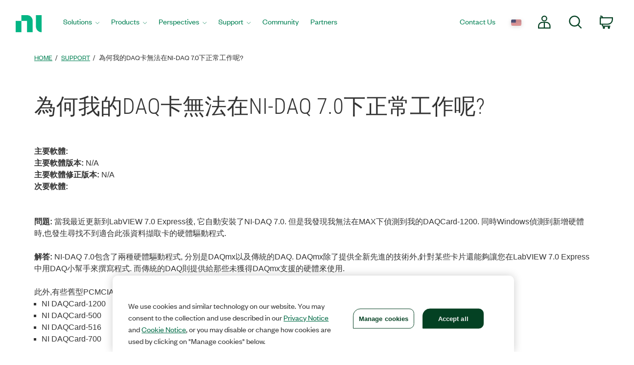

--- FILE ---
content_type: application/x-javascript;charset=utf-8
request_url: https://smetrics.ni.com/id?d_visid_ver=5.5.0&d_fieldgroup=A&mcorgid=B3902DB45388D9620A490D4C%40AdobeOrg&mid=90958514485250086775527807900843980337&ts=1765988585969
body_size: -44
content:
{"mid":"90958514485250086775527807900843980337"}